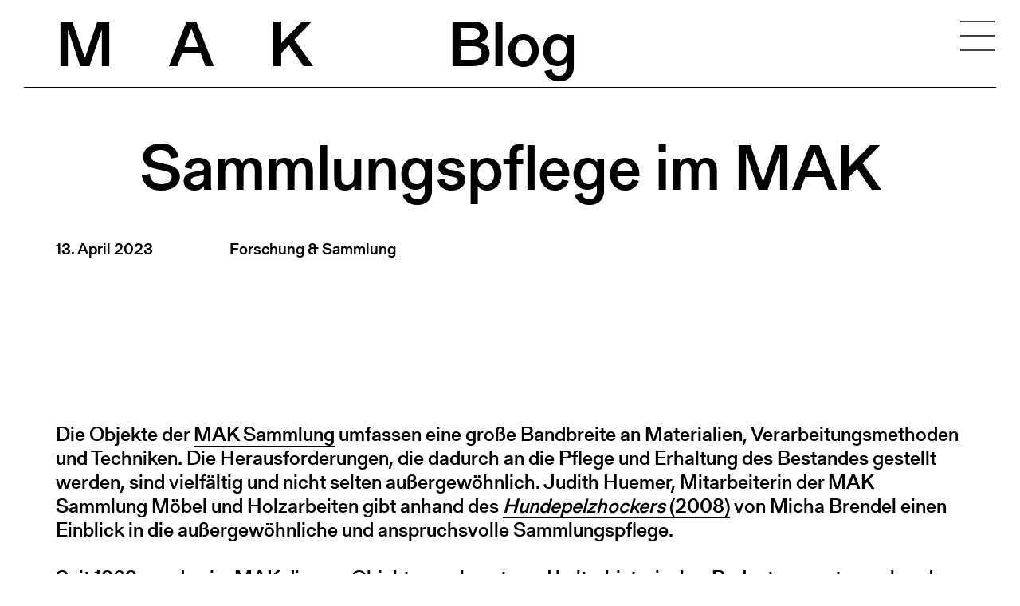

--- FILE ---
content_type: text/html; charset=UTF-8
request_url: https://blog.mak.at/sammlungspflege-im-mak/
body_size: 20333
content:
<!DOCTYPE html><html lang="de"><head><meta charset="utf-8"><meta name="viewport" content="width=device-width,initial-scale=1.0"><meta http-equiv="X-UA-Compatible" content="IE=edge"><link media="all" href="https://blog.mak.at/wp-content/cache/autoptimize/css/autoptimize_ffb42536731d5a19993c766384cc50eb.css" rel="stylesheet"><title>Sammlungspflege im MAK - MAK Blog</title><link rel="shortcut icon" type="image/png" href="https://blog.mak.at/wp-content/themes/mak-blog/images/favicon32-1.png" sizes="32x32"><link rel="shortcut icon" type="image/png" href="https://blog.mak.at/wp-content/themes/mak-blog/images/favicon96-1.png" sizes="96x96"><meta name='robots' content='index, follow, max-image-preview:large, max-snippet:-1, max-video-preview:-1' /><meta name="description" content="Die Objekte der MAK Sammlungen umfassen eine große Bandbreite an Materialien, Verarbeitungsmethoden und Techniken. Die Herausforderungen, die dadurch an die Pflege und Erhaltung des Bestandes gestellt werden, sind vielfältig und nicht selten außergewöhnlic" /><link rel="canonical" href="https://blog.mak.at/sammlungspflege-im-mak/" /><meta property="og:locale" content="de_DE" /><meta property="og:type" content="article" /><meta property="og:title" content="Sammlungspflege im MAK - MAK Blog" /><meta property="og:description" content="Die Objekte der MAK Sammlungen umfassen eine große Bandbreite an Materialien, Verarbeitungsmethoden und Techniken. Die Herausforderungen, die dadurch an die Pflege und Erhaltung des Bestandes gestellt werden, sind vielfältig und nicht selten außergewöhnlic" /><meta property="og:url" content="https://blog.mak.at/sammlungspflege-im-mak/" /><meta property="og:site_name" content="MAK Blog" /><meta property="article:publisher" content="https://www.facebook.com/MAKVienna" /><meta property="article:published_time" content="2023-04-13T11:30:07+00:00" /><meta property="article:modified_time" content="2023-04-17T13:13:58+00:00" /><meta property="og:image" content="https://blog.mak.at/wp-content/uploads/Mitarbeiter-des-Jahres_start.jpg" /><meta property="og:image:width" content="1280" /><meta property="og:image:height" content="580" /><meta property="og:image:type" content="image/jpeg" /><meta name="author" content="makpresse" /><meta name="twitter:card" content="summary_large_image" /><meta name="twitter:creator" content="@MAKWien" /><meta name="twitter:site" content="@MAKWien" /><meta name="twitter:label1" content="Verfasst von" /><meta name="twitter:data1" content="makpresse" /><meta name="twitter:label2" content="Geschätzte Lesezeit" /><meta name="twitter:data2" content="6 Minuten" /> <script type="application/ld+json" class="yoast-schema-graph">{"@context":"https://schema.org","@graph":[{"@type":"Article","@id":"https://blog.mak.at/sammlungspflege-im-mak/#article","isPartOf":{"@id":"https://blog.mak.at/sammlungspflege-im-mak/"},"author":{"name":"makpresse","@id":"https://blog.mak.at/#/schema/person/b94ee43c4fea6895b9a50feb4fc88326"},"headline":"Sammlungspflege im MAK","datePublished":"2023-04-13T11:30:07+00:00","dateModified":"2023-04-17T13:13:58+00:00","mainEntityOfPage":{"@id":"https://blog.mak.at/sammlungspflege-im-mak/"},"wordCount":1218,"commentCount":0,"publisher":{"@id":"https://blog.mak.at/#organization"},"image":{"@id":"https://blog.mak.at/sammlungspflege-im-mak/#primaryimage"},"thumbnailUrl":"https://blog.mak.at/wp-content/uploads/Mitarbeiter-des-Jahres_start.jpg","keywords":["MAK DESIGN LAB","Sammlung"],"articleSection":["Forschung &amp; Sammlung"],"inLanguage":"de","potentialAction":[{"@type":"CommentAction","name":"Comment","target":["https://blog.mak.at/sammlungspflege-im-mak/#respond"]}]},{"@type":"WebPage","@id":"https://blog.mak.at/sammlungspflege-im-mak/","url":"https://blog.mak.at/sammlungspflege-im-mak/","name":"Sammlungspflege im MAK - MAK Blog","isPartOf":{"@id":"https://blog.mak.at/#website"},"primaryImageOfPage":{"@id":"https://blog.mak.at/sammlungspflege-im-mak/#primaryimage"},"image":{"@id":"https://blog.mak.at/sammlungspflege-im-mak/#primaryimage"},"thumbnailUrl":"https://blog.mak.at/wp-content/uploads/Mitarbeiter-des-Jahres_start.jpg","datePublished":"2023-04-13T11:30:07+00:00","dateModified":"2023-04-17T13:13:58+00:00","description":"Die Objekte der MAK Sammlungen umfassen eine große Bandbreite an Materialien, Verarbeitungsmethoden und Techniken. Die Herausforderungen, die dadurch an die Pflege und Erhaltung des Bestandes gestellt werden, sind vielfältig und nicht selten außergewöhnlic","breadcrumb":{"@id":"https://blog.mak.at/sammlungspflege-im-mak/#breadcrumb"},"inLanguage":"de","potentialAction":[{"@type":"ReadAction","target":["https://blog.mak.at/sammlungspflege-im-mak/"]}]},{"@type":"ImageObject","inLanguage":"de","@id":"https://blog.mak.at/sammlungspflege-im-mak/#primaryimage","url":"https://blog.mak.at/wp-content/uploads/Mitarbeiter-des-Jahres_start.jpg","contentUrl":"https://blog.mak.at/wp-content/uploads/Mitarbeiter-des-Jahres_start.jpg","width":1280,"height":580,"caption":"Mitarbeiter des Jahres 2019: Unser Straußenwedel, fotografiert im Rahmen der MAK Ausstellung SAGMEISTER & WALSH: Beauty ( 24.10.2018 – 31.3 2019) © MAK/Judith Huemer"},{"@type":"BreadcrumbList","@id":"https://blog.mak.at/sammlungspflege-im-mak/#breadcrumb","itemListElement":[{"@type":"ListItem","position":1,"name":"Startseite","item":"https://blog.mak.at/"},{"@type":"ListItem","position":2,"name":"Sammlungspflege im MAK"}]},{"@type":"WebSite","@id":"https://blog.mak.at/#website","url":"https://blog.mak.at/","name":"MAK Blog","description":"","publisher":{"@id":"https://blog.mak.at/#organization"},"potentialAction":[{"@type":"SearchAction","target":{"@type":"EntryPoint","urlTemplate":"https://blog.mak.at/?s={search_term_string}"},"query-input":{"@type":"PropertyValueSpecification","valueRequired":true,"valueName":"search_term_string"}}],"inLanguage":"de"},{"@type":"Organization","@id":"https://blog.mak.at/#organization","name":"MAK - Österreichisches Museum für angewandte Kunst / Gegenwartskunst","url":"https://blog.mak.at/","logo":{"@type":"ImageObject","inLanguage":"de","@id":"https://blog.mak.at/#/schema/logo/image/","url":"https://blog.mak.at/wp-content/uploads/maklogo.png","contentUrl":"https://blog.mak.at/wp-content/uploads/maklogo.png","width":140,"height":97,"caption":"MAK - Österreichisches Museum für angewandte Kunst / Gegenwartskunst"},"image":{"@id":"https://blog.mak.at/#/schema/logo/image/"},"sameAs":["https://www.facebook.com/MAKVienna","https://x.com/MAKWien"]},{"@type":"Person","@id":"https://blog.mak.at/#/schema/person/b94ee43c4fea6895b9a50feb4fc88326","name":"makpresse"}]}</script> <link rel="alternate" type="application/rss+xml" title="MAK Blog &raquo; Kommentar-Feed zu Sammlungspflege im MAK" href="https://blog.mak.at/sammlungspflege-im-mak/feed/" /><link rel="alternate" title="oEmbed (JSON)" type="application/json+oembed" href="https://blog.mak.at/wp-json/oembed/1.0/embed?url=https%3A%2F%2Fblog.mak.at%2Fsammlungspflege-im-mak%2F" /><link rel="alternate" title="oEmbed (XML)" type="text/xml+oembed" href="https://blog.mak.at/wp-json/oembed/1.0/embed?url=https%3A%2F%2Fblog.mak.at%2Fsammlungspflege-im-mak%2F&#038;format=xml" /><style id='wp-img-auto-sizes-contain-inline-css' type='text/css'>img:is([sizes=auto i],[sizes^="auto," i]){contain-intrinsic-size:3000px 1500px}
/*# sourceURL=wp-img-auto-sizes-contain-inline-css */</style><style id='classic-theme-styles-inline-css' type='text/css'>/*! This file is auto-generated */
.wp-block-button__link{color:#fff;background-color:#32373c;border-radius:9999px;box-shadow:none;text-decoration:none;padding:calc(.667em + 2px) calc(1.333em + 2px);font-size:1.125em}.wp-block-file__button{background:#32373c;color:#fff;text-decoration:none}
/*# sourceURL=/wp-includes/css/classic-themes.min.css */</style><link rel='stylesheet' id='borlabs-cookie-css' href='https://blog.mak.at/wp-content/cache/autoptimize/css/autoptimize_single_8992b1a5edffedcf63f1317b307cde7f.css?ver=2.3.6-17' type='text/css' media='all' /><link rel="https://api.w.org/" href="https://blog.mak.at/wp-json/" /><link rel="alternate" title="JSON" type="application/json" href="https://blog.mak.at/wp-json/wp/v2/posts/12435" /><link rel="EditURI" type="application/rsd+xml" title="RSD" href="https://blog.mak.at/xmlrpc.php?rsd" /><link rel='shortlink' href='https://blog.mak.at/?p=12435' /><style id='global-styles-inline-css' type='text/css'>:root{--wp--preset--aspect-ratio--square: 1;--wp--preset--aspect-ratio--4-3: 4/3;--wp--preset--aspect-ratio--3-4: 3/4;--wp--preset--aspect-ratio--3-2: 3/2;--wp--preset--aspect-ratio--2-3: 2/3;--wp--preset--aspect-ratio--16-9: 16/9;--wp--preset--aspect-ratio--9-16: 9/16;--wp--preset--color--black: #000000;--wp--preset--color--cyan-bluish-gray: #abb8c3;--wp--preset--color--white: #ffffff;--wp--preset--color--pale-pink: #f78da7;--wp--preset--color--vivid-red: #cf2e2e;--wp--preset--color--luminous-vivid-orange: #ff6900;--wp--preset--color--luminous-vivid-amber: #fcb900;--wp--preset--color--light-green-cyan: #7bdcb5;--wp--preset--color--vivid-green-cyan: #00d084;--wp--preset--color--pale-cyan-blue: #8ed1fc;--wp--preset--color--vivid-cyan-blue: #0693e3;--wp--preset--color--vivid-purple: #9b51e0;--wp--preset--gradient--vivid-cyan-blue-to-vivid-purple: linear-gradient(135deg,rgb(6,147,227) 0%,rgb(155,81,224) 100%);--wp--preset--gradient--light-green-cyan-to-vivid-green-cyan: linear-gradient(135deg,rgb(122,220,180) 0%,rgb(0,208,130) 100%);--wp--preset--gradient--luminous-vivid-amber-to-luminous-vivid-orange: linear-gradient(135deg,rgb(252,185,0) 0%,rgb(255,105,0) 100%);--wp--preset--gradient--luminous-vivid-orange-to-vivid-red: linear-gradient(135deg,rgb(255,105,0) 0%,rgb(207,46,46) 100%);--wp--preset--gradient--very-light-gray-to-cyan-bluish-gray: linear-gradient(135deg,rgb(238,238,238) 0%,rgb(169,184,195) 100%);--wp--preset--gradient--cool-to-warm-spectrum: linear-gradient(135deg,rgb(74,234,220) 0%,rgb(151,120,209) 20%,rgb(207,42,186) 40%,rgb(238,44,130) 60%,rgb(251,105,98) 80%,rgb(254,248,76) 100%);--wp--preset--gradient--blush-light-purple: linear-gradient(135deg,rgb(255,206,236) 0%,rgb(152,150,240) 100%);--wp--preset--gradient--blush-bordeaux: linear-gradient(135deg,rgb(254,205,165) 0%,rgb(254,45,45) 50%,rgb(107,0,62) 100%);--wp--preset--gradient--luminous-dusk: linear-gradient(135deg,rgb(255,203,112) 0%,rgb(199,81,192) 50%,rgb(65,88,208) 100%);--wp--preset--gradient--pale-ocean: linear-gradient(135deg,rgb(255,245,203) 0%,rgb(182,227,212) 50%,rgb(51,167,181) 100%);--wp--preset--gradient--electric-grass: linear-gradient(135deg,rgb(202,248,128) 0%,rgb(113,206,126) 100%);--wp--preset--gradient--midnight: linear-gradient(135deg,rgb(2,3,129) 0%,rgb(40,116,252) 100%);--wp--preset--font-size--small: 13px;--wp--preset--font-size--medium: 20px;--wp--preset--font-size--large: 36px;--wp--preset--font-size--x-large: 42px;--wp--preset--spacing--20: 0.44rem;--wp--preset--spacing--30: 0.67rem;--wp--preset--spacing--40: 1rem;--wp--preset--spacing--50: 1.5rem;--wp--preset--spacing--60: 2.25rem;--wp--preset--spacing--70: 3.38rem;--wp--preset--spacing--80: 5.06rem;--wp--preset--shadow--natural: 6px 6px 9px rgba(0, 0, 0, 0.2);--wp--preset--shadow--deep: 12px 12px 50px rgba(0, 0, 0, 0.4);--wp--preset--shadow--sharp: 6px 6px 0px rgba(0, 0, 0, 0.2);--wp--preset--shadow--outlined: 6px 6px 0px -3px rgb(255, 255, 255), 6px 6px rgb(0, 0, 0);--wp--preset--shadow--crisp: 6px 6px 0px rgb(0, 0, 0);}:where(.is-layout-flex){gap: 0.5em;}:where(.is-layout-grid){gap: 0.5em;}body .is-layout-flex{display: flex;}.is-layout-flex{flex-wrap: wrap;align-items: center;}.is-layout-flex > :is(*, div){margin: 0;}body .is-layout-grid{display: grid;}.is-layout-grid > :is(*, div){margin: 0;}:where(.wp-block-columns.is-layout-flex){gap: 2em;}:where(.wp-block-columns.is-layout-grid){gap: 2em;}:where(.wp-block-post-template.is-layout-flex){gap: 1.25em;}:where(.wp-block-post-template.is-layout-grid){gap: 1.25em;}.has-black-color{color: var(--wp--preset--color--black) !important;}.has-cyan-bluish-gray-color{color: var(--wp--preset--color--cyan-bluish-gray) !important;}.has-white-color{color: var(--wp--preset--color--white) !important;}.has-pale-pink-color{color: var(--wp--preset--color--pale-pink) !important;}.has-vivid-red-color{color: var(--wp--preset--color--vivid-red) !important;}.has-luminous-vivid-orange-color{color: var(--wp--preset--color--luminous-vivid-orange) !important;}.has-luminous-vivid-amber-color{color: var(--wp--preset--color--luminous-vivid-amber) !important;}.has-light-green-cyan-color{color: var(--wp--preset--color--light-green-cyan) !important;}.has-vivid-green-cyan-color{color: var(--wp--preset--color--vivid-green-cyan) !important;}.has-pale-cyan-blue-color{color: var(--wp--preset--color--pale-cyan-blue) !important;}.has-vivid-cyan-blue-color{color: var(--wp--preset--color--vivid-cyan-blue) !important;}.has-vivid-purple-color{color: var(--wp--preset--color--vivid-purple) !important;}.has-black-background-color{background-color: var(--wp--preset--color--black) !important;}.has-cyan-bluish-gray-background-color{background-color: var(--wp--preset--color--cyan-bluish-gray) !important;}.has-white-background-color{background-color: var(--wp--preset--color--white) !important;}.has-pale-pink-background-color{background-color: var(--wp--preset--color--pale-pink) !important;}.has-vivid-red-background-color{background-color: var(--wp--preset--color--vivid-red) !important;}.has-luminous-vivid-orange-background-color{background-color: var(--wp--preset--color--luminous-vivid-orange) !important;}.has-luminous-vivid-amber-background-color{background-color: var(--wp--preset--color--luminous-vivid-amber) !important;}.has-light-green-cyan-background-color{background-color: var(--wp--preset--color--light-green-cyan) !important;}.has-vivid-green-cyan-background-color{background-color: var(--wp--preset--color--vivid-green-cyan) !important;}.has-pale-cyan-blue-background-color{background-color: var(--wp--preset--color--pale-cyan-blue) !important;}.has-vivid-cyan-blue-background-color{background-color: var(--wp--preset--color--vivid-cyan-blue) !important;}.has-vivid-purple-background-color{background-color: var(--wp--preset--color--vivid-purple) !important;}.has-black-border-color{border-color: var(--wp--preset--color--black) !important;}.has-cyan-bluish-gray-border-color{border-color: var(--wp--preset--color--cyan-bluish-gray) !important;}.has-white-border-color{border-color: var(--wp--preset--color--white) !important;}.has-pale-pink-border-color{border-color: var(--wp--preset--color--pale-pink) !important;}.has-vivid-red-border-color{border-color: var(--wp--preset--color--vivid-red) !important;}.has-luminous-vivid-orange-border-color{border-color: var(--wp--preset--color--luminous-vivid-orange) !important;}.has-luminous-vivid-amber-border-color{border-color: var(--wp--preset--color--luminous-vivid-amber) !important;}.has-light-green-cyan-border-color{border-color: var(--wp--preset--color--light-green-cyan) !important;}.has-vivid-green-cyan-border-color{border-color: var(--wp--preset--color--vivid-green-cyan) !important;}.has-pale-cyan-blue-border-color{border-color: var(--wp--preset--color--pale-cyan-blue) !important;}.has-vivid-cyan-blue-border-color{border-color: var(--wp--preset--color--vivid-cyan-blue) !important;}.has-vivid-purple-border-color{border-color: var(--wp--preset--color--vivid-purple) !important;}.has-vivid-cyan-blue-to-vivid-purple-gradient-background{background: var(--wp--preset--gradient--vivid-cyan-blue-to-vivid-purple) !important;}.has-light-green-cyan-to-vivid-green-cyan-gradient-background{background: var(--wp--preset--gradient--light-green-cyan-to-vivid-green-cyan) !important;}.has-luminous-vivid-amber-to-luminous-vivid-orange-gradient-background{background: var(--wp--preset--gradient--luminous-vivid-amber-to-luminous-vivid-orange) !important;}.has-luminous-vivid-orange-to-vivid-red-gradient-background{background: var(--wp--preset--gradient--luminous-vivid-orange-to-vivid-red) !important;}.has-very-light-gray-to-cyan-bluish-gray-gradient-background{background: var(--wp--preset--gradient--very-light-gray-to-cyan-bluish-gray) !important;}.has-cool-to-warm-spectrum-gradient-background{background: var(--wp--preset--gradient--cool-to-warm-spectrum) !important;}.has-blush-light-purple-gradient-background{background: var(--wp--preset--gradient--blush-light-purple) !important;}.has-blush-bordeaux-gradient-background{background: var(--wp--preset--gradient--blush-bordeaux) !important;}.has-luminous-dusk-gradient-background{background: var(--wp--preset--gradient--luminous-dusk) !important;}.has-pale-ocean-gradient-background{background: var(--wp--preset--gradient--pale-ocean) !important;}.has-electric-grass-gradient-background{background: var(--wp--preset--gradient--electric-grass) !important;}.has-midnight-gradient-background{background: var(--wp--preset--gradient--midnight) !important;}.has-small-font-size{font-size: var(--wp--preset--font-size--small) !important;}.has-medium-font-size{font-size: var(--wp--preset--font-size--medium) !important;}.has-large-font-size{font-size: var(--wp--preset--font-size--large) !important;}.has-x-large-font-size{font-size: var(--wp--preset--font-size--x-large) !important;}
/*# sourceURL=global-styles-inline-css */</style></head><body class="wp-singular post-template-default single single-post postid-12435 single-format-standard wp-theme-mak-blog"><header class="header"><div class="wrap"> <a class="logo" href="https://blog.mak.at"> <span class="mak">MAK</span> <span class="blog">Blog</span> </a> <button aria-label="Navigation" class="burger"></button><div class="header-menu-open"><div class="wrap"><nav class="menu-first"><ul id="menu-header" class="menu"><li><a href="https://blog.mak.at/category/now/">Now</a></li><li><a href="https://blog.mak.at/category/insights/">Insights</a></li><li><a href="https://blog.mak.at/category/objekte-im-fokus/">Objekte im Fokus</a></li><li><a href="https://blog.mak.at/category/forschung-sammlung/">Forschung &amp; Sammlung</a></li><li><a href="https://blog.mak.at/category/outside-mak/">Outside MAK</a></li></ul></nav><div class="flex footer-menu-container"><ul id="menu-footer-1" class="menu"><li><a href="https://blog.mak.at/blog-abonnieren/">MAK Blog abonnieren</a></li><li><a href="https://www.mak.at/">Zur MAK Website</a></li></ul><ul id="menu-footer-2" class="menu"><li><a href="https://blog.mak.at/impressum/">Impressum</a></li><li><a href="https://blog.mak.at/nutzungsbestimmungen/">Nutzungsbestimmungen</a></li><li><a href="https://www.mak.at/datenschutz">Datenschutzerklärung</a></li><li><a href="mailto:presse@mak.at">Kontakt</a></li><li><a href="/feed/">RSS Feed</a></li></ul></div><form role="search" method="get" id="searchform" class="searchform" action="https://blog.mak.at/"> <input type="text" value="" name="s" id="s" placeholder="Suche" /></form></div></div></div></header><main><div class="wrap"><h1>Sammlungspflege im MAK</h1><div class="single-post-top flex"><div class="date-cat"><p class="small">13. April 2023</p><p class="small"><a href="https://blog.mak.at/category/forschung-sammlung/" alt="Beiträge in Forschung &amp; Sammlung">Forschung &amp; Sammlung</a></p></div></div><p>Die Objekte der <a href="https://www.mak.at/sammlung" target="_blank" rel="noopener">MAK Sammlung</a> umfassen eine große Bandbreite an Materialien, Verarbeitungsmethoden und Techniken. Die Herausforderungen, die dadurch an die Pflege und Erhaltung des Bestandes gestellt werden, sind vielfältig und nicht selten außergewöhnlich. Judith Huemer, Mitarbeiterin der MAK Sammlung Möbel und Holzarbeiten gibt anhand des <a href="https://sammlung.mak.at/sammlung_online?id=collect-187708" target="_blank" rel="noopener"><em>Hundepelzhockers </em>(2008)</a> von Micha Brendel einen Einblick in die außergewöhnliche und anspruchsvolle Sammlungspflege.</p><p>Seit 1863 werden im MAK diverse Objekte von kunst- und kulturhistorischer Bedeutung, entsprechend dem gesetzlichen Auftrag, gesammelt und bewahrt. Die Sammlungsbereiche und Abteilungen spiegeln die Vielfalt der Materialien und Kunstwerke wider: Es sind Keramiken, Gläser, Papierarbeiten, Textilien, Metallobjekte und Möbel darunter, aber auch zeitgenössische Werkstoffe, experimentelle Kunststoffe und sogar tierische Präparate vertreten. Diese über Jahrzehnte und hoffentlich Jahrhunderte in möglichst unverändertem Zustand aufzubewahren ist eine der herausfordernden Aufgaben, denen sich Museumsmitarbeiter*innen täglich stellen.</p><p>Um den Erhalt der Kunstobjekte sicherzustellen, müssen sie ordentlich gelagert, regelmäßig gereinigt und gelegentlich auch restauriert werden. Dabei wird versucht, die Objekte vor Licht zu schützen, um Farbveränderungen und Ausbleichen vorzubeugen, was der hauptsächliche Grund für die oft schummrig beleuchteten Ausstellungsräume der Museen ist. Ein weiterer essenzieller Faktor sind die klimatischen Bedingungen wie Temperatur und Luftfeuchte, die bei plötzlichen, großen Schwankungen Formveränderungen mit sich bringen kann. Eine nicht zu unterschätzende Rolle bei der Schadensprävention von beweglichen Denkmälern spielt auch die Hygiene. Da Staub auf den Objekten zu problematischen Bindungseffekten führt, wird er mit der Zeit immer schwerer zu entfernen, was langfristig zu Schäden und Verfall führt.</p><div id="attachment_12440" style="width: 810px" class="wp-caption alignleft"><img decoding="async" aria-describedby="caption-attachment-12440" class="size-full wp-image-12440" src="https://blog.mak.at/wp-content/uploads/1_Mitarbeiter-des-Jahres.jpg" alt="Mitarbeiter des Jahres 2019: Unser Straußenwedel, fotografiert im Rahmen der MAK Ausstellung SAGMEISTER &amp; WALSH: Beauty ( 24.10.2018 – 31.3 2019) © MAK/Judith Huemer" width="800" height="601" srcset="https://blog.mak.at/wp-content/uploads/1_Mitarbeiter-des-Jahres.jpg 800w, https://blog.mak.at/wp-content/uploads/1_Mitarbeiter-des-Jahres-700x526.jpg 700w, https://blog.mak.at/wp-content/uploads/1_Mitarbeiter-des-Jahres-768x577.jpg 768w, https://blog.mak.at/wp-content/uploads/1_Mitarbeiter-des-Jahres-300x225.jpg 300w" sizes="(max-width: 800px) 100vw, 800px" /><p id="caption-attachment-12440" class="wp-caption-text">Mitarbeiter des Jahres 2019: Unser Straußenwedel, fotografiert im Rahmen der MAK Ausstellung SAGMEISTER &amp; WALSH: Beauty ( 24.10.2018 – 31.3 2019) © MAK/Judith Huemer</p></div><p>Die Fachrichtung präventive Konservierung gibt für diese Erhaltungsfaktoren zeitgemäße Standards vor, dabei werden nach wissenschaftlichen Methoden die klimatischen Bedingungen untersucht und dokumentiert, und auch das sogenannte Integrated Pest Management organisiert, also die Abwehr von diversen Schädlingen, wie Kleidermotten, Nagekäfer oder dem berüchtigten Museumskäfer.</p><div id="attachment_12442" style="width: 310px" class="wp-caption alignleft"><noscript><img decoding="async" aria-describedby="caption-attachment-12442" class="wp-image-12442 size-medium" src="https://blog.mak.at/wp-content/uploads/2_ein-maennnliches-Exemplar-300x240.jpg" alt="Ein männliches Exemplar der Gattung Anthrenus museorum, auch bekannt als Kabienttkäfer oder Museumskäfer © Wikicommons" width="300" height="240" srcset="https://blog.mak.at/wp-content/uploads/2_ein-maennnliches-Exemplar-300x240.jpg 300w, https://blog.mak.at/wp-content/uploads/2_ein-maennnliches-Exemplar.jpg 525w" sizes="(max-width: 300px) 100vw, 300px" /></noscript><img decoding="async" aria-describedby="caption-attachment-12442" class="lazyload wp-image-12442 size-medium" src='data:image/svg+xml,%3Csvg%20xmlns=%22http://www.w3.org/2000/svg%22%20viewBox=%220%200%20300%20240%22%3E%3C/svg%3E' data-src="https://blog.mak.at/wp-content/uploads/2_ein-maennnliches-Exemplar-300x240.jpg" alt="Ein männliches Exemplar der Gattung Anthrenus museorum, auch bekannt als Kabienttkäfer oder Museumskäfer © Wikicommons" width="300" height="240" data-srcset="https://blog.mak.at/wp-content/uploads/2_ein-maennnliches-Exemplar-300x240.jpg 300w, https://blog.mak.at/wp-content/uploads/2_ein-maennnliches-Exemplar.jpg 525w" data-sizes="(max-width: 300px) 100vw, 300px" /><p id="caption-attachment-12442" class="wp-caption-text">Ein männliches Exemplar der Gattung<br />Anthrenus museorum, auch bekannt als<br />Kabienttkäfer oder Museumskäfer © Wikicommons</p></div><p>Die Sammlungspflege findet meist im Verborgenen statt, zum Teil tief unter den historischen Gebäuden in Speichern oder auch in Außendepots. Hier soll ein kleiner Einblick in die Arbeit hinter die Kulissen gewährt werden.</p><p>Sammlungspflege ein integraler Bestandteil der alltäglichen Museumsarbeit. Dies betrifft nicht nur jahrhundertealte Kunstgegenstände, auch zeitgenössische Objekte brauchen, trotz ihres geringen Alters, ab und zu eine kleine Auffrischung und Pflege. Das soll hier anhand eines eher ungewöhnlichen Hockers veranschaulicht werden.</p><p><strong>Die Geschichte des Hundepelzhockers</strong></p><p>Das Objekt, um das es geht, wurde vom gleichnamigen Gemälde des Malers Christian Ludwig Attersee inspiriert, das – in warmen Rot- und Orangetönen gehalten – einen Hocker zeigt, dessen Sitzfläche mit Hundefell bespannt ist; der mitverarbeitete Kopf des Hundes starrt aus dem Bild heraus ins Leere. <a href="https://www.parnass.at/news/zwischen-pop-art-postern-und-prothesen-attersee-als-allrounder" target="_blank" rel="noopener">Christian Ludwig Attersee, <em>Hundepelzhocker</em>, 1968 </a><span style="color: #1a1a1a; font-size: 16px;">(erschienen in: Parnass, 13.3.2019)</span></p><div id="attachment_12444" style="width: 382px" class="wp-caption alignleft"><noscript><img decoding="async" aria-describedby="caption-attachment-12444" class="wp-image-12444 size-full" src="https://blog.mak.at/wp-content/uploads/4_Hocker.jpg" alt="Flokati-Hocker, um 1960, Entwurf: Unbekannt © MAK/Georg Mayer" width="372" height="645" srcset="https://blog.mak.at/wp-content/uploads/4_Hocker.jpg 372w, https://blog.mak.at/wp-content/uploads/4_Hocker-173x300.jpg 173w" sizes="(max-width: 372px) 100vw, 372px" /></noscript><img decoding="async" aria-describedby="caption-attachment-12444" class="lazyload wp-image-12444 size-full" src='data:image/svg+xml,%3Csvg%20xmlns=%22http://www.w3.org/2000/svg%22%20viewBox=%220%200%20372%20645%22%3E%3C/svg%3E' data-src="https://blog.mak.at/wp-content/uploads/4_Hocker.jpg" alt="Flokati-Hocker, um 1960, Entwurf: Unbekannt © MAK/Georg Mayer" width="372" height="645" data-srcset="https://blog.mak.at/wp-content/uploads/4_Hocker.jpg 372w, https://blog.mak.at/wp-content/uploads/4_Hocker-173x300.jpg 173w" data-sizes="(max-width: 372px) 100vw, 372px" /><p id="caption-attachment-12444" class="wp-caption-text"><a href="https://sammlung.mak.at/sammlung_online?id=collect-188216" target="_blank" rel="noopener">Flokati-Hocker, um 1960, Entwurf: Unbekannt © MAK/Georg Mayer</a></p></div><p>Attersee hat sein imaginiertes Möbelstück an den Flokati-Hockern der 1950er und 60er Jahre orientiert, was vor allem an den typischen, gebogenen Haarnadelbeinen aus Messing und dem voluminösen Überzug erkennbar ist, der an die namensgebende langflorige (Schafs-)Wolle erinnert.</p><p>Auf die Intentionen hinter dem Werk angesprochen, kommentierte Attersee: „Wir hatten in meiner Familie einen kleinen Hund der Rasse Foxterrier, sein Name war Höbiböb; er ist gerne auf meinem Schoß gesessen und es ist leicht verständlich, dass ich auch gerne einmal auf ihm gesessen wäre.“ (Zit. nach: Zoe Henzler, Hundepelzhocker. Makabres Designobjekt oder politischer Kunstgegenstand?, Kunstgeschichtl. Hausarbeit (unpubl.), TU Dortmund 2022, S. 18.)</p><p>Der Kustode der MAK Sammlung Möbel und Holzarbeiten, Sebastian Hackenschmidt hat den Hocker für die Ausstellung <em>Möbel als Trophäe</em> in Auftrag gegeben, die 2009 im MAK gezeigt wurde. Neben diversen Exponaten aus tierischen Materialien und zahlreichen Geweihmöbeln erzielte das provokante Objekt einen geradezu „surrealistischen Effekt“. (aus: Zoe Henzler, Hundepelzhocker. Makabres Designobjekt oder politischer Kunstgegenstand?, Kunstgeschichtl. Hausarbeit (unpubl.), TU Dortmund 2022, S. 2.)</p><p>Die Umsetzung der künstlerischen Idee Attersees als dreidimensionales Objekt war und ist mit diversen Herausforderungen verbunden. Übernommen hat dieses Projekt der 1959 in Weida (Thüringen) geborene, vielseitige deutsche Künstler Micha Brendel, dessen Arbeiten diverse Ausdrucksformen und Techniken, von Performance, über Fotografie bis zu Textmalerei umspannen. Das Arbeiten mit organischen Materialien ist in seinen Werken kein Novum; Knochen, Innereien und Blut sind nur einige der immer wieder kehrenden Bestandteile seiner Installationen, die dadurch nicht selten äußerst makaber anmuten.</p><p>Micha Brendel hat in Zusammenarbeit mit einem Tierpräparator das taxidermisch behandelte Fell eines Yorkshire-Terriers inklusive Kopf und Schwanz auf einen formgebenden Gipsschädel gezogen und über die hölzerne Sitzfläche eines alten Flokati-Hockers gespannt.</p><p><strong>Das MAK als Hundefrisiersalon</strong></p><p>Die museale Arbeit im MAK begann mit der Inventarisierung und Dokumentation des Objekts. Bei der Aufbewahrung des Hockers ist aufgrund der materiellen Beschaffenheit besonders auf Schädlingsbefälle zu achten, wofür tierische Präparate sehr anfällig sind. Damit das Fell nicht verstaubt, wird der Hocker außerdem mit leichtem Seidenpapier abgedeckt.</p><p>Seit Mai 2019 ist das Objekt im MAK Design Lab ausgestellt; es wird dort in einer Vitrine gezeigt, die den Hocker vor Staub und dem Zugriff neugieriger Museumsbesucher*innen schützt. Trotz aller Vorsichtsmaßnahmen hat der Hocker im Laufe der Jahre sein Aussehen leicht verändert: Das ursprünglich fluffig drapierte Fell ist in sich zusammengesunken und die Ohren haben sich am Kopf angelegt, was den Terrier etwas bissig wirken ließ.</p><style type="text/css">#gallery-1 {
				margin: auto;
			}
			#gallery-1 .gallery-item {
				float: left;
				margin-top: 10px;
				text-align: center;
				width: 33%;
			}
			#gallery-1 img {
				border: 2px solid #cfcfcf;
			}
			#gallery-1 .gallery-caption {
				margin-left: 0;
			}
			/* see gallery_shortcode() in wp-includes/media.php */</style><div id='gallery-1' class='gallery galleryid-12435 gallery-columns-3 gallery-size-thumbnail'><dl class='gallery-item'><dt class='gallery-icon portrait'> <a href='https://blog.mak.at/sammlungspflege-im-mak/5_hundepelzhocker/'><noscript><img decoding="async" width="400" height="400" src="https://blog.mak.at/wp-content/uploads/5_Hundepelzhocker-400x400.jpg" class="attachment-thumbnail size-thumbnail" alt="Der Hundepelzhocker im fluffigen Originalzustand, kurz nach seiner Entstehung 2009 © MAK" aria-describedby="gallery-1-12447" srcset="https://blog.mak.at/wp-content/uploads/5_Hundepelzhocker-400x400.jpg 400w, https://blog.mak.at/wp-content/uploads/5_Hundepelzhocker-150x150.jpg 150w, https://blog.mak.at/wp-content/uploads/5_Hundepelzhocker-200x200.jpg 200w" sizes="(max-width: 400px) 100vw, 400px" /></noscript><img decoding="async" width="400" height="400" src='data:image/svg+xml,%3Csvg%20xmlns=%22http://www.w3.org/2000/svg%22%20viewBox=%220%200%20400%20400%22%3E%3C/svg%3E' data-src="https://blog.mak.at/wp-content/uploads/5_Hundepelzhocker-400x400.jpg" class="lazyload attachment-thumbnail size-thumbnail" alt="Der Hundepelzhocker im fluffigen Originalzustand, kurz nach seiner Entstehung 2009 © MAK" aria-describedby="gallery-1-12447" data-srcset="https://blog.mak.at/wp-content/uploads/5_Hundepelzhocker-400x400.jpg 400w, https://blog.mak.at/wp-content/uploads/5_Hundepelzhocker-150x150.jpg 150w, https://blog.mak.at/wp-content/uploads/5_Hundepelzhocker-200x200.jpg 200w" data-sizes="(max-width: 400px) 100vw, 400px" /></a></dt><dd class='wp-caption-text gallery-caption' id='gallery-1-12447'> Der Hundepelzhocker im fluffigen Originalzustand, kurz nach seiner Entstehung 2009 © MAK</dd></dl><dl class='gallery-item'><dt class='gallery-icon landscape'> <a href='https://blog.mak.at/sammlungspflege-im-mak/6_hundepelzhocker/'><noscript><img decoding="async" width="400" height="400" src="https://blog.mak.at/wp-content/uploads/6_Hundepelzhocker-400x400.jpg" class="attachment-thumbnail size-thumbnail" alt="Der Hundepelzhocker nach längerer Lagerung © MAK/Georg Mayer" aria-describedby="gallery-1-12448" srcset="https://blog.mak.at/wp-content/uploads/6_Hundepelzhocker-400x400.jpg 400w, https://blog.mak.at/wp-content/uploads/6_Hundepelzhocker-150x150.jpg 150w, https://blog.mak.at/wp-content/uploads/6_Hundepelzhocker-200x200.jpg 200w" sizes="(max-width: 400px) 100vw, 400px" /></noscript><img decoding="async" width="400" height="400" src='data:image/svg+xml,%3Csvg%20xmlns=%22http://www.w3.org/2000/svg%22%20viewBox=%220%200%20400%20400%22%3E%3C/svg%3E' data-src="https://blog.mak.at/wp-content/uploads/6_Hundepelzhocker-400x400.jpg" class="lazyload attachment-thumbnail size-thumbnail" alt="Der Hundepelzhocker nach längerer Lagerung © MAK/Georg Mayer" aria-describedby="gallery-1-12448" data-srcset="https://blog.mak.at/wp-content/uploads/6_Hundepelzhocker-400x400.jpg 400w, https://blog.mak.at/wp-content/uploads/6_Hundepelzhocker-150x150.jpg 150w, https://blog.mak.at/wp-content/uploads/6_Hundepelzhocker-200x200.jpg 200w" data-sizes="(max-width: 400px) 100vw, 400px" /></a></dt><dd class='wp-caption-text gallery-caption' id='gallery-1-12448'> Der Hundepelzhocker nach längerer Lagerung © MAK/Georg Mayer</dd></dl> <br style='clear: both' /></div><p>&nbsp;</p><p>Um dem Hocker sein ursprüngliches Aussehen zurückzugeben, mussten also Eingriffe am Objekt vorgenommen werden. Restauratorische Maßnahmen werden, soweit als möglich, in enger Abstimmung und nach Rücksprache mit den Künstler*innen eines Werkes vorgenommen. Im Idealfall sogar vom Künstler selbst, wie es glücklicher Weise bei unserem Hocker der Fall war. Micha Brendel war im Februar im Zuge eines Österreich-Aufenthaltes im MAK zu Gast. Der Kustode der MAK Sammlung Möbel und Holzarbeiten, Sebastian Hackenschmidt, nutzte die Gunst der Stunde, um ein Auffrisieren des Hundefells anzuregen. Die Kolleg*innen der Restaurierungsabteilung und der Möbelsammlung haben daraufhin die entsprechenden Werkzeuge bereitgelegt, die für die Bearbeitung des Objekts benötigt wurden: Diverse Bürsten und Pinsel und ein Staubsauger mit besonderem Filtersystem und Gebläsefunktion wurden auf einem „Frisierwagen“ bereitgestellt. Von der Verwendung eines regulären Haarföhns wurde aufgrund der Hitzeentwicklung abgesehen, auch auf chemische Hilfsmittel, wie Schaumfestiger oder Haarspray wurde selbstverständlich verzichtet – auch wenn der Gedanke daran für ein gewisses Amusement in der Kollegenschaft gesorgt hat.</p><style type="text/css">#gallery-2 {
				margin: auto;
			}
			#gallery-2 .gallery-item {
				float: left;
				margin-top: 10px;
				text-align: center;
				width: 33%;
			}
			#gallery-2 img {
				border: 2px solid #cfcfcf;
			}
			#gallery-2 .gallery-caption {
				margin-left: 0;
			}
			/* see gallery_shortcode() in wp-includes/media.php */</style><div id='gallery-2' class='gallery galleryid-12435 gallery-columns-3 gallery-size-thumbnail'><dl class='gallery-item'><dt class='gallery-icon landscape'> <a href='https://blog.mak.at/sammlungspflege-im-mak/7_-2/'><noscript><img decoding="async" width="400" height="400" src="https://blog.mak.at/wp-content/uploads/7_-1-400x400.jpg" class="attachment-thumbnail size-thumbnail" alt="Der Künstler Micha Brendel beim Auffrisieren und Föhnen seines Hundepelzhockers © MAK" aria-describedby="gallery-2-12449" srcset="https://blog.mak.at/wp-content/uploads/7_-1-400x400.jpg 400w, https://blog.mak.at/wp-content/uploads/7_-1-150x150.jpg 150w, https://blog.mak.at/wp-content/uploads/7_-1-200x200.jpg 200w" sizes="(max-width: 400px) 100vw, 400px" /></noscript><img decoding="async" width="400" height="400" src='data:image/svg+xml,%3Csvg%20xmlns=%22http://www.w3.org/2000/svg%22%20viewBox=%220%200%20400%20400%22%3E%3C/svg%3E' data-src="https://blog.mak.at/wp-content/uploads/7_-1-400x400.jpg" class="lazyload attachment-thumbnail size-thumbnail" alt="Der Künstler Micha Brendel beim Auffrisieren und Föhnen seines Hundepelzhockers © MAK" aria-describedby="gallery-2-12449" data-srcset="https://blog.mak.at/wp-content/uploads/7_-1-400x400.jpg 400w, https://blog.mak.at/wp-content/uploads/7_-1-150x150.jpg 150w, https://blog.mak.at/wp-content/uploads/7_-1-200x200.jpg 200w" data-sizes="(max-width: 400px) 100vw, 400px" /></a></dt><dd class='wp-caption-text gallery-caption' id='gallery-2-12449'> Der Künstler Micha Brendel beim Auffrisieren und Föhnen seines Hundepelzhockers © MAK</dd></dl><dl class='gallery-item'><dt class='gallery-icon portrait'> <a href='https://blog.mak.at/sammlungspflege-im-mak/8_kuenstler/'><noscript><img decoding="async" width="362" height="400" src="https://blog.mak.at/wp-content/uploads/8_Kuenstler-e1681379024710-362x400.jpg" class="attachment-thumbnail size-thumbnail" alt="Der Künstler Micha Brendel beim Auffrisieren und Föhnen seines Hundepelzhockers © MAK" aria-describedby="gallery-2-12450" /></noscript><img decoding="async" width="362" height="400" src='data:image/svg+xml,%3Csvg%20xmlns=%22http://www.w3.org/2000/svg%22%20viewBox=%220%200%20362%20400%22%3E%3C/svg%3E' data-src="https://blog.mak.at/wp-content/uploads/8_Kuenstler-e1681379024710-362x400.jpg" class="lazyload attachment-thumbnail size-thumbnail" alt="Der Künstler Micha Brendel beim Auffrisieren und Föhnen seines Hundepelzhockers © MAK" aria-describedby="gallery-2-12450" /></a></dt><dd class='wp-caption-text gallery-caption' id='gallery-2-12450'> Der Künstler Micha Brendel beim Auffrisieren und Föhnen seines Hundepelzhockers © MAK</dd></dl> <br style='clear: both' /></div><p>&nbsp;</p><p>Bestens ausstaffiert hat sich der Künstler Brendel darangemacht, seinem Werk neues Volumen zu verleihen. Der Hocker wurde aus der Vitrine entnommen und – ausnahmsweise während der Besuchszeiten – kurzerhand direkt im Ausstellungsraum bearbeitet.</p><div id="attachment_12451" style="width: 753px" class="wp-caption alignleft"><noscript><img decoding="async" aria-describedby="caption-attachment-12451" class="size-large wp-image-12451" src="https://blog.mak.at/wp-content/uploads/9-3-743x1024.jpg" alt="Der frisch bearbeitete Hocker mit voluminösem Fell © MAK" width="743" height="1024" srcset="https://blog.mak.at/wp-content/uploads/9-3-743x1024.jpg 743w, https://blog.mak.at/wp-content/uploads/9-3-508x700.jpg 508w, https://blog.mak.at/wp-content/uploads/9-3-943x1300.jpg 943w, https://blog.mak.at/wp-content/uploads/9-3-768x1059.jpg 768w, https://blog.mak.at/wp-content/uploads/9-3-218x300.jpg 218w, https://blog.mak.at/wp-content/uploads/9-3.jpg 996w" sizes="(max-width: 743px) 100vw, 743px" /></noscript><img decoding="async" aria-describedby="caption-attachment-12451" class="lazyload size-large wp-image-12451" src='data:image/svg+xml,%3Csvg%20xmlns=%22http://www.w3.org/2000/svg%22%20viewBox=%220%200%20743%201024%22%3E%3C/svg%3E' data-src="https://blog.mak.at/wp-content/uploads/9-3-743x1024.jpg" alt="Der frisch bearbeitete Hocker mit voluminösem Fell © MAK" width="743" height="1024" data-srcset="https://blog.mak.at/wp-content/uploads/9-3-743x1024.jpg 743w, https://blog.mak.at/wp-content/uploads/9-3-508x700.jpg 508w, https://blog.mak.at/wp-content/uploads/9-3-943x1300.jpg 943w, https://blog.mak.at/wp-content/uploads/9-3-768x1059.jpg 768w, https://blog.mak.at/wp-content/uploads/9-3-218x300.jpg 218w, https://blog.mak.at/wp-content/uploads/9-3.jpg 996w" data-sizes="(max-width: 743px) 100vw, 743px" /><p id="caption-attachment-12451" class="wp-caption-text">Der frisch bearbeitete Hocker mit voluminösem Fell © MAK</p></div><p>Der neu aufgeföhnte Hundepelzhocker kann noch bis Mai 2024 im <a href="https://www.mak.at/makdesignlab" target="_blank" rel="noopener">MAK Design Lab</a> begutachtet werden. Bis 31.4. ist im Museum Francisco Carolinum in Linz noch die Personale <a href="https://www.ooekultur.at/exhibition-detail/leibsaftig" target="_blank" rel="noopener"><em>leibsaftig</em></a> mit Werken von Micha Brendel aus den Jahren 1982 bis 2022 zu sehen.</p><p>Ein Beitrag von Judith Huemer, Mitarbeiterin der MAK Sammlung Möbel und Holzarbeiten</p><div class="share"> <a target="_blank" href="https://www.facebook.com/sharer.php?u=https://blog.mak.at/sammlungspflege-im-mak/"> <noscript><img src="https://blog.mak.at/wp-content/themes/mak-blog/images/share-fb.svg" alt="Facebook"></noscript><img class="lazyload" src='data:image/svg+xml,%3Csvg%20xmlns=%22http://www.w3.org/2000/svg%22%20viewBox=%220%200%20210%20140%22%3E%3C/svg%3E' data-src="https://blog.mak.at/wp-content/themes/mak-blog/images/share-fb.svg" alt="Facebook"> </a> <a target="_blank" href="https://twitter.com/share?url=https://blog.mak.at/sammlungspflege-im-mak/&text=Sammlungspflege im MAK"> <noscript><img src="https://blog.mak.at/wp-content/themes/mak-blog/images/share-x-2.svg" alt="Twitter"></noscript><img class="lazyload" src='data:image/svg+xml,%3Csvg%20xmlns=%22http://www.w3.org/2000/svg%22%20viewBox=%220%200%20210%20140%22%3E%3C/svg%3E' data-src="https://blog.mak.at/wp-content/themes/mak-blog/images/share-x-2.svg" alt="Twitter"> </a> <a target="_blank" href="https://www.pinterest.com/pin/create/button/?url=https://blog.mak.at/sammlungspflege-im-mak/"> <noscript><img src="https://blog.mak.at/wp-content/themes/mak-blog/images/share-pin.svg" alt="Pinterest"></noscript><img class="lazyload" src='data:image/svg+xml,%3Csvg%20xmlns=%22http://www.w3.org/2000/svg%22%20viewBox=%220%200%20210%20140%22%3E%3C/svg%3E' data-src="https://blog.mak.at/wp-content/themes/mak-blog/images/share-pin.svg" alt="Pinterest"> </a> <a target="_blank" href="https://www.linkedin.com/shareArticle?mini=true&url=https://blog.mak.at/sammlungspflege-im-mak/"> <noscript><img src="https://blog.mak.at/wp-content/themes/mak-blog/images/share-linkedin.svg" alt="Linkedin"></noscript><img class="lazyload" src='data:image/svg+xml,%3Csvg%20xmlns=%22http://www.w3.org/2000/svg%22%20viewBox=%220%200%20210%20140%22%3E%3C/svg%3E' data-src="https://blog.mak.at/wp-content/themes/mak-blog/images/share-linkedin.svg" alt="Linkedin"> </a> <a target="_blank" href="mailto:?body=https://blog.mak.at/sammlungspflege-im-mak/"> <noscript><img src="https://blog.mak.at/wp-content/themes/mak-blog/images/share-email.svg" alt="Email"></noscript><img class="lazyload" src='data:image/svg+xml,%3Csvg%20xmlns=%22http://www.w3.org/2000/svg%22%20viewBox=%220%200%20210%20140%22%3E%3C/svg%3E' data-src="https://blog.mak.at/wp-content/themes/mak-blog/images/share-email.svg" alt="Email"> </a></div></div><div class="comments"><div class="wrap"><div id="comments" class="comments-area"><div id="respond" class="comment-respond"><h3 id="reply-title" class="comment-reply-title"><h2>Schreiben Sie einen Kommentar</h2> <small><a rel="nofollow" id="cancel-comment-reply-link" href="/sammlungspflege-im-mak/#respond" style="display:none;">Antwort abbrechen</a></small></h3><form action="https://blog.mak.at/wp-comments-post.php" method="post" id="commentform" class="comment-form"><p class="comment-form-comment"><textarea autocomplete="new-password"  id="jee5a461bb"  name="jee5a461bb"   placeholder="Kommentar* " aria-required="true"></textarea><textarea id="comment" aria-label="hp-comment" aria-hidden="true" name="comment" autocomplete="new-password" style="padding:0 !important;clip:rect(1px, 1px, 1px, 1px) !important;position:absolute !important;white-space:nowrap !important;height:1px !important;width:1px !important;overflow:hidden !important;" tabindex="-1"></textarea><script data-noptimize>document.getElementById("comment").setAttribute( "id", "ae90955707c58283369f00fc15d77ad6" );document.getElementById("jee5a461bb").setAttribute( "id", "comment" );</script></p><p class="comment-form-author"><input id="author" class="blog-form-input" placeholder="Name* " name="author" type="text" value="" size="30"/></p><p class="comment-form-email"><input id="email" class="blog-form-input" placeholder="E-Mail* " name="email" type="text" value="" size="30"/></p><p class="comment-form-url"><input id="url" class="blog-form-input" placeholder="Website" name="url" type="text" value="" size="30" /></p><p class="comment-form-cookies-consent"><input id="wp-comment-cookies-consent" name="wp-comment-cookies-consent" type="checkbox" value="yes" /> <label for="wp-comment-cookies-consent">Meinen Namen, meine E-Mail-Adresse und meine Website in diesem Browser für die nächste Kommentierung speichern.</label></p><p class="form-submit"><input name="submit" type="submit" id="submit" class="submit" value="Senden" /> <input type='hidden' name='comment_post_ID' value='12435' id='comment_post_ID' /> <input type='hidden' name='comment_parent' id='comment_parent' value='0' /></p></form></div></div></div></div></main><footer class="footer"><div class="wrap"><div class="flex footer-menu-container"><ul id="menu-footer-3" class="menu"><li><a href="https://blog.mak.at/blog-abonnieren/">MAK Blog abonnieren</a></li><li><a href="https://www.mak.at/">Zur MAK Website</a></li></ul><ul id="menu-footer-4" class="menu"><li><a href="https://blog.mak.at/impressum/">Impressum</a></li><li><a href="https://blog.mak.at/nutzungsbestimmungen/">Nutzungsbestimmungen</a></li><li><a href="https://www.mak.at/datenschutz">Datenschutzerklärung</a></li><li><a href="mailto:presse@mak.at">Kontakt</a></li><li><a href="/feed/">RSS Feed</a></li></ul></div><p>© 2026 MAK Blog. All rights reserved.</p></div></footer> <script type="speculationrules">{"prefetch":[{"source":"document","where":{"and":[{"href_matches":"/*"},{"not":{"href_matches":["/wp-*.php","/wp-admin/*","/wp-content/uploads/*","/wp-content/*","/wp-content/plugins/*","/wp-content/themes/mak-blog/*","/*\\?(.+)"]}},{"not":{"selector_matches":"a[rel~=\"nofollow\"]"}},{"not":{"selector_matches":".no-prefetch, .no-prefetch a"}}]},"eagerness":"conservative"}]}</script> <div class="pswp" tabindex="-1" role="dialog" aria-hidden="true"><div class="pswp__bg"></div><div class="pswp__scroll-wrap"><div class="pswp__container"><div class="pswp__item"></div><div class="pswp__item"></div><div class="pswp__item"></div></div><div class="pswp__ui pswp__ui--hidden"><div class="pswp__top-bar"><div class="pswp__counter"></div> <button class="pswp__button pswp__button--close wp-dark-mode-ignore" title="Schließen [Esc]"></button> <button class="pswp__button pswp__button--share wp-dark-mode-ignore" title="Teilen"></button> <button class="pswp__button pswp__button--fs wp-dark-mode-ignore" title="Vollbild umschalten [F]"></button> <button class="pswp__button pswp__button--zoom wp-dark-mode-ignore" title="Vergrößern/Verkleinern"></button><div class="pswp__preloader"><div class="pswp__preloader__icn"><div class="pswp__preloader__cut"><div class="pswp__preloader__donut"></div></div></div></div></div><div class="pswp__share-modal pswp__share-modal--hidden pswp__single-tap"><div class="pswp__share-tooltip"></div></div> <button class="pswp__button pswp__button--arrow--left wp-dark-mode-ignore" title="Vorheriges [←]"></button> <button class="pswp__button pswp__button--arrow--right wp-dark-mode-ignore" title="Nächstes [→]"></button><div class="pswp__caption"><div class="pswp__caption__center"></div></div></div></div></div><div data-nosnippet><script id="BorlabsCookieBoxWrap" type="text/template"><div
    id="BorlabsCookieBox"
    class="BorlabsCookie"
    role="dialog"
    aria-labelledby="CookieBoxTextHeadline"
    aria-describedby="CookieBoxTextDescription"
    aria-modal="true"
>
    <div class="middle-center" style="display: none;">
        <div class="_brlbs-box-wrap">
            <div class="_brlbs-box _brlbs-box-advanced">
                <div class="cookie-box">
                    <div class="container">
                        <div class="row">
                            <div class="col-12">
                                <div class="_brlbs-flex-center">
                                    
                                    <span role="heading" aria-level="3" class="_brlbs-h3" id="CookieBoxTextHeadline">Datenschutz</span>
                                </div>

                                <p id="CookieBoxTextDescription"><span class="_brlbs-paragraph _brlbs-text-description">Wir nutzen Cookies auf unserer Website. Einige von ihnen sind essenziell, während andere uns helfen, diese Website und Ihre Erfahrung zu verbessern.</span> <span class="_brlbs-paragraph _brlbs-text-confirm-age">Wenn Sie unter 16 Jahre alt sind und Ihre Zustimmung zu freiwilligen Diensten geben möchten, müssen Sie Ihre Erziehungsberechtigten um Erlaubnis bitten.</span> <span class="_brlbs-paragraph _brlbs-text-technology">Wir verwenden Cookies und andere Technologien auf unserer Website. Einige von ihnen sind essenziell, während andere uns helfen, diese Website und Ihre Erfahrung zu verbessern.</span> <span class="_brlbs-paragraph _brlbs-text-personal-data">Personenbezogene Daten können verarbeitet werden (z. B. IP-Adressen), z. B. für personalisierte Anzeigen und Inhalte oder Anzeigen- und Inhaltsmessung.</span> <span class="_brlbs-paragraph _brlbs-text-more-information">Weitere Informationen über die Verwendung Ihrer Daten finden Sie in unserer  <a class="_brlbs-cursor" href="https://www.mak.at/datenschutz">Datenschutzerklärung</a>.</span> <span class="_brlbs-paragraph _brlbs-text-revoke">Sie können Ihre Auswahl jederzeit unter <a class="_brlbs-cursor" href="#" data-cookie-individual>Einstellungen</a> widerrufen oder anpassen.</span></p>

                                                                    <fieldset>
                                        <legend class="sr-only">Datenschutz</legend>
                                        <ul>
                                                                                                <li>
                                                        <label class="_brlbs-checkbox">
                                                            Essenziell                                                            <input
                                                                id="checkbox-essential"
                                                                tabindex="0"
                                                                type="checkbox"
                                                                name="cookieGroup[]"
                                                                value="essential"
                                                                 checked                                                                 disabled                                                                data-borlabs-cookie-checkbox
                                                            >
                                                            <span class="_brlbs-checkbox-indicator"></span>
                                                        </label>
                                                    </li>
                                                                                                    <li>
                                                        <label class="_brlbs-checkbox">
                                                            Statistiken                                                            <input
                                                                id="checkbox-statistics"
                                                                tabindex="0"
                                                                type="checkbox"
                                                                name="cookieGroup[]"
                                                                value="statistics"
                                                                 checked                                                                                                                                data-borlabs-cookie-checkbox
                                                            >
                                                            <span class="_brlbs-checkbox-indicator"></span>
                                                        </label>
                                                    </li>
                                                                                                    <li>
                                                        <label class="_brlbs-checkbox">
                                                            Externe Medien                                                            <input
                                                                id="checkbox-external-media"
                                                                tabindex="0"
                                                                type="checkbox"
                                                                name="cookieGroup[]"
                                                                value="external-media"
                                                                 checked                                                                                                                                data-borlabs-cookie-checkbox
                                                            >
                                                            <span class="_brlbs-checkbox-indicator"></span>
                                                        </label>
                                                    </li>
                                                                                        </ul>
                                    </fieldset>

                                    
                                                                    <p class="_brlbs-accept">
                                        <a
                                            href="#"
                                            tabindex="0"
                                            role="button"
                                            class="_brlbs-btn _brlbs-btn-accept-all _brlbs-cursor"
                                            data-cookie-accept-all
                                        >
                                            Alle akzeptieren                                        </a>
                                    </p>

                                    <p class="_brlbs-accept">
                                        <a
                                            href="#"
                                            tabindex="0"
                                            role="button"
                                            id="CookieBoxSaveButton"
                                            class="_brlbs-btn _brlbs-cursor"
                                            data-cookie-accept
                                        >
                                            Speichern                                        </a>
                                    </p>
                                
                                
                                <p class="_brlbs-manage-btn ">
                                    <a href="#" class="_brlbs-cursor _brlbs-btn " tabindex="0" role="button" data-cookie-individual>
                                        Individuelle Datenschutzeinstellungen                                    </a>
                                </p>

                                <p class="_brlbs-legal">
                                    <a href="#" class="_brlbs-cursor" tabindex="0" role="button" data-cookie-individual>
                                        Cookie-Details                                    </a>

                                                                            <span class="_brlbs-separator"></span>
                                        <a href="https://www.mak.at/datenschutz" tabindex="0" role="button">
                                            Datenschutzerklärung                                        </a>
                                    
                                                                            <span class="_brlbs-separator"></span>
                                        <a href="https://blog.mak.at/impressum/" tabindex="0" role="button">
                                            Impressum                                        </a>
                                                                    </p>
                            </div>
                        </div>
                    </div>
                </div>

                <div
    class="cookie-preference"
    aria-hidden="true"
    role="dialog"
    aria-describedby="CookiePrefDescription"
    aria-modal="true"
>
    <div class="container not-visible">
        <div class="row no-gutters">
            <div class="col-12">
                <div class="row no-gutters align-items-top">
                    <div class="col-12">
                        <div class="_brlbs-flex-center">
                                                    <span role="heading" aria-level="3" class="_brlbs-h3">Datenschutz</span>
                        </div>

                        <p id="CookiePrefDescription">
                            <span class="_brlbs-paragraph _brlbs-text-confirm-age">Wenn Sie unter 16 Jahre alt sind und Ihre Zustimmung zu freiwilligen Diensten geben möchten, müssen Sie Ihre Erziehungsberechtigten um Erlaubnis bitten.</span> <span class="_brlbs-paragraph _brlbs-text-technology">Wir verwenden Cookies und andere Technologien auf unserer Website. Einige von ihnen sind essenziell, während andere uns helfen, diese Website und Ihre Erfahrung zu verbessern.</span> <span class="_brlbs-paragraph _brlbs-text-personal-data">Personenbezogene Daten können verarbeitet werden (z. B. IP-Adressen), z. B. für personalisierte Anzeigen und Inhalte oder Anzeigen- und Inhaltsmessung.</span> <span class="_brlbs-paragraph _brlbs-text-more-information">Weitere Informationen über die Verwendung Ihrer Daten finden Sie in unserer  <a class="_brlbs-cursor" href="https://www.mak.at/datenschutz">Datenschutzerklärung</a>.</span> <span class="_brlbs-paragraph _brlbs-text-description">Hier finden Sie eine Übersicht über alle verwendeten Cookies. Sie können Ihre Einwilligung zu ganzen Kategorien geben oder sich weitere Informationen anzeigen lassen und so nur bestimmte Cookies auswählen.</span>                        </p>

                        <div class="row no-gutters align-items-center">
                            <div class="col-12 col-sm-7">
                                <p class="_brlbs-accept">
                                                                            <a
                                            href="#"
                                            class="_brlbs-btn _brlbs-btn-accept-all _brlbs-cursor"
                                            tabindex="0"
                                            role="button"
                                            data-cookie-accept-all
                                        >
                                            Alle akzeptieren                                        </a>
                                        
                                    <a
                                        href="#"
                                        id="CookiePrefSave"
                                        tabindex="0"
                                        role="button"
                                        class="_brlbs-btn _brlbs-cursor"
                                        data-cookie-accept
                                    >
                                        Speichern                                    </a>

                                                                    </p>
                            </div>

                            <div class="col-12 col-sm-5">
                                <p class="_brlbs-refuse">
                                    <a
                                        href="#"
                                        class="_brlbs-cursor"
                                        tabindex="0"
                                        role="button"
                                        data-cookie-back
                                    >
                                        Zurück                                    </a>

                                                                    </p>
                            </div>
                        </div>
                    </div>
                </div>

                <div data-cookie-accordion>
                                            <fieldset>
                            <legend class="sr-only">Datenschutz</legend>

                                                                                                <div class="bcac-item">
                                        <div class="d-flex flex-row">
                                            <label class="w-75">
                                                <span role="heading" aria-level="4" class="_brlbs-h4">Essenziell (1)</span>
                                            </label>

                                            <div class="w-25 text-right">
                                                                                            </div>
                                        </div>

                                        <div class="d-block">
                                            <p>Essenzielle Cookies ermöglichen grundlegende Funktionen und sind für die einwandfreie Funktion der Website erforderlich.</p>

                                            <p class="text-center">
                                                <a
                                                    href="#"
                                                    class="_brlbs-cursor d-block"
                                                    tabindex="0"
                                                    role="button"
                                                    data-cookie-accordion-target="essential"
                                                >
                                                    <span data-cookie-accordion-status="show">
                                                        Cookie-Informationen anzeigen                                                    </span>

                                                    <span data-cookie-accordion-status="hide" class="borlabs-hide">
                                                        Cookie-Informationen ausblenden                                                    </span>
                                                </a>
                                            </p>
                                        </div>

                                        <div
                                            class="borlabs-hide"
                                            data-cookie-accordion-parent="essential"
                                        >
                                                                                            <table>
                                                    
                                                    <tr>
                                                        <th scope="row">Name</th>
                                                        <td>
                                                            <label>
                                                                Borlabs Cookie                                                            </label>
                                                        </td>
                                                    </tr>

                                                    <tr>
                                                        <th scope="row">Anbieter</th>
                                                        <td>Eigentümer dieser Website<span>, </span><a href="https://blog.mak.at/impressum/">Impressum</a></td>
                                                    </tr>

                                                                                                            <tr>
                                                            <th scope="row">Zweck</th>
                                                            <td>Speichert die Einstellungen der Besucher, die in der Cookie Box von Borlabs Cookie ausgewählt wurden.</td>
                                                        </tr>
                                                        
                                                    
                                                    
                                                                                                            <tr>
                                                            <th scope="row">Cookie Name</th>
                                                            <td>borlabs-cookie</td>
                                                        </tr>
                                                        
                                                                                                            <tr>
                                                            <th scope="row">Cookie Laufzeit</th>
                                                            <td>1 Jahr</td>
                                                        </tr>
                                                                                                        </table>
                                                                                        </div>
                                    </div>
                                                                                                                                        <div class="bcac-item">
                                        <div class="d-flex flex-row">
                                            <label class="w-75">
                                                <span role="heading" aria-level="4" class="_brlbs-h4">Statistiken (1)</span>
                                            </label>

                                            <div class="w-25 text-right">
                                                                                                    <label class="_brlbs-btn-switch">
                                                        <span class="sr-only">Statistiken</span>
                                                        <input
                                                            tabindex="0"
                                                            id="borlabs-cookie-group-statistics"
                                                            type="checkbox"
                                                            name="cookieGroup[]"
                                                            value="statistics"
                                                             checked                                                            data-borlabs-cookie-switch
                                                        />
                                                        <span class="_brlbs-slider"></span>
                                                        <span
                                                            class="_brlbs-btn-switch-status"
                                                            data-active="An"
                                                            data-inactive="Aus">
                                                        </span>
                                                    </label>
                                                                                                </div>
                                        </div>

                                        <div class="d-block">
                                            <p>Statistik Cookies erfassen Informationen anonym. Diese Informationen helfen uns zu verstehen, wie unsere Besucher unsere Website nutzen.</p>

                                            <p class="text-center">
                                                <a
                                                    href="#"
                                                    class="_brlbs-cursor d-block"
                                                    tabindex="0"
                                                    role="button"
                                                    data-cookie-accordion-target="statistics"
                                                >
                                                    <span data-cookie-accordion-status="show">
                                                        Cookie-Informationen anzeigen                                                    </span>

                                                    <span data-cookie-accordion-status="hide" class="borlabs-hide">
                                                        Cookie-Informationen ausblenden                                                    </span>
                                                </a>
                                            </p>
                                        </div>

                                        <div
                                            class="borlabs-hide"
                                            data-cookie-accordion-parent="statistics"
                                        >
                                                                                            <table>
                                                                                                            <tr>
                                                            <th scope="row">Akzeptieren</th>
                                                            <td>
                                                                <label class="_brlbs-btn-switch _brlbs-btn-switch--textRight">
                                                                    <span class="sr-only">Matomo</span>
                                                                    <input
                                                                        id="borlabs-cookie-matomocloud"
                                                                        tabindex="0"
                                                                        type="checkbox" data-cookie-group="statistics"
                                                                        name="cookies[statistics][]"
                                                                        value="matomocloud"
                                                                         checked                                                                        data-borlabs-cookie-switch
                                                                    />

                                                                    <span class="_brlbs-slider"></span>

                                                                    <span
                                                                        class="_brlbs-btn-switch-status"
                                                                        data-active="An"
                                                                        data-inactive="Aus"
                                                                        aria-hidden="true">
                                                                    </span>
                                                                </label>
                                                            </td>
                                                        </tr>
                                                        
                                                    <tr>
                                                        <th scope="row">Name</th>
                                                        <td>
                                                            <label>
                                                                Matomo                                                            </label>
                                                        </td>
                                                    </tr>

                                                    <tr>
                                                        <th scope="row">Anbieter</th>
                                                        <td>Matomo</td>
                                                    </tr>

                                                                                                            <tr>
                                                            <th scope="row">Zweck</th>
                                                            <td>Cookie von Matomo für Website-Analysen. Erzeugt statistische Daten darüber, wie der Besucher die Website nutzt.</td>
                                                        </tr>
                                                        
                                                                                                            <tr>
                                                            <th scope="row">Datenschutzerklärung</th>
                                                            <td class="_brlbs-pp-url">
                                                                <a
                                                                    href="https://matomo.org/privacy-policy/"
                                                                    target="_blank"
                                                                    rel="nofollow noopener noreferrer"
                                                                >
                                                                    https://matomo.org/privacy-policy/                                                                </a>
                                                            </td>
                                                        </tr>
                                                        
                                                    
                                                    
                                                                                                            <tr>
                                                            <th scope="row">Cookie Laufzeit</th>
                                                            <td>13 Monate</td>
                                                        </tr>
                                                                                                        </table>
                                                                                        </div>
                                    </div>
                                                                                                                                        <div class="bcac-item">
                                        <div class="d-flex flex-row">
                                            <label class="w-75">
                                                <span role="heading" aria-level="4" class="_brlbs-h4">Externe Medien (6)</span>
                                            </label>

                                            <div class="w-25 text-right">
                                                                                                    <label class="_brlbs-btn-switch">
                                                        <span class="sr-only">Externe Medien</span>
                                                        <input
                                                            tabindex="0"
                                                            id="borlabs-cookie-group-external-media"
                                                            type="checkbox"
                                                            name="cookieGroup[]"
                                                            value="external-media"
                                                             checked                                                            data-borlabs-cookie-switch
                                                        />
                                                        <span class="_brlbs-slider"></span>
                                                        <span
                                                            class="_brlbs-btn-switch-status"
                                                            data-active="An"
                                                            data-inactive="Aus">
                                                        </span>
                                                    </label>
                                                                                                </div>
                                        </div>

                                        <div class="d-block">
                                            <p>Inhalte von Videoplattformen und Social-Media-Plattformen werden standardmäßig blockiert. Wenn Cookies von externen Medien akzeptiert werden, bedarf der Zugriff auf diese Inhalte keiner manuellen Einwilligung mehr.</p>

                                            <p class="text-center">
                                                <a
                                                    href="#"
                                                    class="_brlbs-cursor d-block"
                                                    tabindex="0"
                                                    role="button"
                                                    data-cookie-accordion-target="external-media"
                                                >
                                                    <span data-cookie-accordion-status="show">
                                                        Cookie-Informationen anzeigen                                                    </span>

                                                    <span data-cookie-accordion-status="hide" class="borlabs-hide">
                                                        Cookie-Informationen ausblenden                                                    </span>
                                                </a>
                                            </p>
                                        </div>

                                        <div
                                            class="borlabs-hide"
                                            data-cookie-accordion-parent="external-media"
                                        >
                                                                                            <table>
                                                                                                            <tr>
                                                            <th scope="row">Akzeptieren</th>
                                                            <td>
                                                                <label class="_brlbs-btn-switch _brlbs-btn-switch--textRight">
                                                                    <span class="sr-only">Facebook</span>
                                                                    <input
                                                                        id="borlabs-cookie-facebook"
                                                                        tabindex="0"
                                                                        type="checkbox" data-cookie-group="external-media"
                                                                        name="cookies[external-media][]"
                                                                        value="facebook"
                                                                         checked                                                                        data-borlabs-cookie-switch
                                                                    />

                                                                    <span class="_brlbs-slider"></span>

                                                                    <span
                                                                        class="_brlbs-btn-switch-status"
                                                                        data-active="An"
                                                                        data-inactive="Aus"
                                                                        aria-hidden="true">
                                                                    </span>
                                                                </label>
                                                            </td>
                                                        </tr>
                                                        
                                                    <tr>
                                                        <th scope="row">Name</th>
                                                        <td>
                                                            <label>
                                                                Facebook                                                            </label>
                                                        </td>
                                                    </tr>

                                                    <tr>
                                                        <th scope="row">Anbieter</th>
                                                        <td>Meta Platforms Ireland Limited, 4 Grand Canal Square, Dublin 2, Ireland</td>
                                                    </tr>

                                                                                                            <tr>
                                                            <th scope="row">Zweck</th>
                                                            <td>Wird verwendet, um Facebook-Inhalte zu entsperren.</td>
                                                        </tr>
                                                        
                                                                                                            <tr>
                                                            <th scope="row">Datenschutzerklärung</th>
                                                            <td class="_brlbs-pp-url">
                                                                <a
                                                                    href="https://www.facebook.com/privacy/explanation"
                                                                    target="_blank"
                                                                    rel="nofollow noopener noreferrer"
                                                                >
                                                                    https://www.facebook.com/privacy/explanation                                                                </a>
                                                            </td>
                                                        </tr>
                                                        
                                                                                                            <tr>
                                                            <th scope="row">Host(s)</th>
                                                            <td>.facebook.com</td>
                                                        </tr>
                                                        
                                                    
                                                                                                    </table>
                                                                                                <table>
                                                                                                            <tr>
                                                            <th scope="row">Akzeptieren</th>
                                                            <td>
                                                                <label class="_brlbs-btn-switch _brlbs-btn-switch--textRight">
                                                                    <span class="sr-only">Google Maps</span>
                                                                    <input
                                                                        id="borlabs-cookie-googlemaps"
                                                                        tabindex="0"
                                                                        type="checkbox" data-cookie-group="external-media"
                                                                        name="cookies[external-media][]"
                                                                        value="googlemaps"
                                                                         checked                                                                        data-borlabs-cookie-switch
                                                                    />

                                                                    <span class="_brlbs-slider"></span>

                                                                    <span
                                                                        class="_brlbs-btn-switch-status"
                                                                        data-active="An"
                                                                        data-inactive="Aus"
                                                                        aria-hidden="true">
                                                                    </span>
                                                                </label>
                                                            </td>
                                                        </tr>
                                                        
                                                    <tr>
                                                        <th scope="row">Name</th>
                                                        <td>
                                                            <label>
                                                                Google Maps                                                            </label>
                                                        </td>
                                                    </tr>

                                                    <tr>
                                                        <th scope="row">Anbieter</th>
                                                        <td>Google Ireland Limited, Gordon House, Barrow Street, Dublin 4, Ireland</td>
                                                    </tr>

                                                                                                            <tr>
                                                            <th scope="row">Zweck</th>
                                                            <td>Wird zum Entsperren von Google Maps-Inhalten verwendet.</td>
                                                        </tr>
                                                        
                                                                                                            <tr>
                                                            <th scope="row">Datenschutzerklärung</th>
                                                            <td class="_brlbs-pp-url">
                                                                <a
                                                                    href="https://policies.google.com/privacy"
                                                                    target="_blank"
                                                                    rel="nofollow noopener noreferrer"
                                                                >
                                                                    https://policies.google.com/privacy                                                                </a>
                                                            </td>
                                                        </tr>
                                                        
                                                                                                            <tr>
                                                            <th scope="row">Host(s)</th>
                                                            <td>.google.com</td>
                                                        </tr>
                                                        
                                                                                                            <tr>
                                                            <th scope="row">Cookie Name</th>
                                                            <td>NID</td>
                                                        </tr>
                                                        
                                                                                                            <tr>
                                                            <th scope="row">Cookie Laufzeit</th>
                                                            <td>6 Monate</td>
                                                        </tr>
                                                                                                        </table>
                                                                                                <table>
                                                                                                            <tr>
                                                            <th scope="row">Akzeptieren</th>
                                                            <td>
                                                                <label class="_brlbs-btn-switch _brlbs-btn-switch--textRight">
                                                                    <span class="sr-only">Instagram</span>
                                                                    <input
                                                                        id="borlabs-cookie-instagram"
                                                                        tabindex="0"
                                                                        type="checkbox" data-cookie-group="external-media"
                                                                        name="cookies[external-media][]"
                                                                        value="instagram"
                                                                         checked                                                                        data-borlabs-cookie-switch
                                                                    />

                                                                    <span class="_brlbs-slider"></span>

                                                                    <span
                                                                        class="_brlbs-btn-switch-status"
                                                                        data-active="An"
                                                                        data-inactive="Aus"
                                                                        aria-hidden="true">
                                                                    </span>
                                                                </label>
                                                            </td>
                                                        </tr>
                                                        
                                                    <tr>
                                                        <th scope="row">Name</th>
                                                        <td>
                                                            <label>
                                                                Instagram                                                            </label>
                                                        </td>
                                                    </tr>

                                                    <tr>
                                                        <th scope="row">Anbieter</th>
                                                        <td>Meta Platforms Ireland Limited, 4 Grand Canal Square, Dublin 2, Ireland</td>
                                                    </tr>

                                                                                                            <tr>
                                                            <th scope="row">Zweck</th>
                                                            <td>Wird verwendet, um Instagram-Inhalte zu entsperren.</td>
                                                        </tr>
                                                        
                                                                                                            <tr>
                                                            <th scope="row">Datenschutzerklärung</th>
                                                            <td class="_brlbs-pp-url">
                                                                <a
                                                                    href="https://www.instagram.com/legal/privacy/"
                                                                    target="_blank"
                                                                    rel="nofollow noopener noreferrer"
                                                                >
                                                                    https://www.instagram.com/legal/privacy/                                                                </a>
                                                            </td>
                                                        </tr>
                                                        
                                                                                                            <tr>
                                                            <th scope="row">Host(s)</th>
                                                            <td>.instagram.com</td>
                                                        </tr>
                                                        
                                                                                                            <tr>
                                                            <th scope="row">Cookie Name</th>
                                                            <td>pigeon_state</td>
                                                        </tr>
                                                        
                                                                                                            <tr>
                                                            <th scope="row">Cookie Laufzeit</th>
                                                            <td>Sitzung</td>
                                                        </tr>
                                                                                                        </table>
                                                                                                <table>
                                                                                                            <tr>
                                                            <th scope="row">Akzeptieren</th>
                                                            <td>
                                                                <label class="_brlbs-btn-switch _brlbs-btn-switch--textRight">
                                                                    <span class="sr-only">Twitter</span>
                                                                    <input
                                                                        id="borlabs-cookie-twitter"
                                                                        tabindex="0"
                                                                        type="checkbox" data-cookie-group="external-media"
                                                                        name="cookies[external-media][]"
                                                                        value="twitter"
                                                                         checked                                                                        data-borlabs-cookie-switch
                                                                    />

                                                                    <span class="_brlbs-slider"></span>

                                                                    <span
                                                                        class="_brlbs-btn-switch-status"
                                                                        data-active="An"
                                                                        data-inactive="Aus"
                                                                        aria-hidden="true">
                                                                    </span>
                                                                </label>
                                                            </td>
                                                        </tr>
                                                        
                                                    <tr>
                                                        <th scope="row">Name</th>
                                                        <td>
                                                            <label>
                                                                Twitter                                                            </label>
                                                        </td>
                                                    </tr>

                                                    <tr>
                                                        <th scope="row">Anbieter</th>
                                                        <td>Twitter International Company, One Cumberland Place, Fenian Street, Dublin 2, D02 AX07, Ireland</td>
                                                    </tr>

                                                                                                            <tr>
                                                            <th scope="row">Zweck</th>
                                                            <td>Wird verwendet, um Twitter-Inhalte zu entsperren.</td>
                                                        </tr>
                                                        
                                                                                                            <tr>
                                                            <th scope="row">Datenschutzerklärung</th>
                                                            <td class="_brlbs-pp-url">
                                                                <a
                                                                    href="https://twitter.com/privacy"
                                                                    target="_blank"
                                                                    rel="nofollow noopener noreferrer"
                                                                >
                                                                    https://twitter.com/privacy                                                                </a>
                                                            </td>
                                                        </tr>
                                                        
                                                                                                            <tr>
                                                            <th scope="row">Host(s)</th>
                                                            <td>.twimg.com, .twitter.com</td>
                                                        </tr>
                                                        
                                                                                                            <tr>
                                                            <th scope="row">Cookie Name</th>
                                                            <td>__widgetsettings, local_storage_support_test</td>
                                                        </tr>
                                                        
                                                                                                            <tr>
                                                            <th scope="row">Cookie Laufzeit</th>
                                                            <td>Unbegrenzt</td>
                                                        </tr>
                                                                                                        </table>
                                                                                                <table>
                                                                                                            <tr>
                                                            <th scope="row">Akzeptieren</th>
                                                            <td>
                                                                <label class="_brlbs-btn-switch _brlbs-btn-switch--textRight">
                                                                    <span class="sr-only">Vimeo</span>
                                                                    <input
                                                                        id="borlabs-cookie-vimeo"
                                                                        tabindex="0"
                                                                        type="checkbox" data-cookie-group="external-media"
                                                                        name="cookies[external-media][]"
                                                                        value="vimeo"
                                                                         checked                                                                        data-borlabs-cookie-switch
                                                                    />

                                                                    <span class="_brlbs-slider"></span>

                                                                    <span
                                                                        class="_brlbs-btn-switch-status"
                                                                        data-active="An"
                                                                        data-inactive="Aus"
                                                                        aria-hidden="true">
                                                                    </span>
                                                                </label>
                                                            </td>
                                                        </tr>
                                                        
                                                    <tr>
                                                        <th scope="row">Name</th>
                                                        <td>
                                                            <label>
                                                                Vimeo                                                            </label>
                                                        </td>
                                                    </tr>

                                                    <tr>
                                                        <th scope="row">Anbieter</th>
                                                        <td>Vimeo Inc., 555 West 18th Street, New York, New York 10011, USA</td>
                                                    </tr>

                                                                                                            <tr>
                                                            <th scope="row">Zweck</th>
                                                            <td>Wird verwendet, um Vimeo-Inhalte zu entsperren.</td>
                                                        </tr>
                                                        
                                                                                                            <tr>
                                                            <th scope="row">Datenschutzerklärung</th>
                                                            <td class="_brlbs-pp-url">
                                                                <a
                                                                    href="https://vimeo.com/privacy"
                                                                    target="_blank"
                                                                    rel="nofollow noopener noreferrer"
                                                                >
                                                                    https://vimeo.com/privacy                                                                </a>
                                                            </td>
                                                        </tr>
                                                        
                                                                                                            <tr>
                                                            <th scope="row">Host(s)</th>
                                                            <td>player.vimeo.com</td>
                                                        </tr>
                                                        
                                                                                                            <tr>
                                                            <th scope="row">Cookie Name</th>
                                                            <td>vuid</td>
                                                        </tr>
                                                        
                                                                                                            <tr>
                                                            <th scope="row">Cookie Laufzeit</th>
                                                            <td>2 Jahre</td>
                                                        </tr>
                                                                                                        </table>
                                                                                                <table>
                                                                                                            <tr>
                                                            <th scope="row">Akzeptieren</th>
                                                            <td>
                                                                <label class="_brlbs-btn-switch _brlbs-btn-switch--textRight">
                                                                    <span class="sr-only">YouTube</span>
                                                                    <input
                                                                        id="borlabs-cookie-youtube"
                                                                        tabindex="0"
                                                                        type="checkbox" data-cookie-group="external-media"
                                                                        name="cookies[external-media][]"
                                                                        value="youtube"
                                                                         checked                                                                        data-borlabs-cookie-switch
                                                                    />

                                                                    <span class="_brlbs-slider"></span>

                                                                    <span
                                                                        class="_brlbs-btn-switch-status"
                                                                        data-active="An"
                                                                        data-inactive="Aus"
                                                                        aria-hidden="true">
                                                                    </span>
                                                                </label>
                                                            </td>
                                                        </tr>
                                                        
                                                    <tr>
                                                        <th scope="row">Name</th>
                                                        <td>
                                                            <label>
                                                                YouTube                                                            </label>
                                                        </td>
                                                    </tr>

                                                    <tr>
                                                        <th scope="row">Anbieter</th>
                                                        <td>Google Ireland Limited, Gordon House, Barrow Street, Dublin 4, Ireland</td>
                                                    </tr>

                                                                                                            <tr>
                                                            <th scope="row">Zweck</th>
                                                            <td>Wird verwendet, um YouTube-Inhalte zu entsperren.</td>
                                                        </tr>
                                                        
                                                                                                            <tr>
                                                            <th scope="row">Datenschutzerklärung</th>
                                                            <td class="_brlbs-pp-url">
                                                                <a
                                                                    href="https://policies.google.com/privacy"
                                                                    target="_blank"
                                                                    rel="nofollow noopener noreferrer"
                                                                >
                                                                    https://policies.google.com/privacy                                                                </a>
                                                            </td>
                                                        </tr>
                                                        
                                                                                                            <tr>
                                                            <th scope="row">Host(s)</th>
                                                            <td>google.com</td>
                                                        </tr>
                                                        
                                                                                                            <tr>
                                                            <th scope="row">Cookie Name</th>
                                                            <td>NID</td>
                                                        </tr>
                                                        
                                                                                                            <tr>
                                                            <th scope="row">Cookie Laufzeit</th>
                                                            <td>6 Monate</td>
                                                        </tr>
                                                                                                        </table>
                                                                                        </div>
                                    </div>
                                                                                                </fieldset>
                                        </div>

                <div class="d-flex justify-content-between">
                    <p class="_brlbs-branding flex-fill">
                                            </p>

                    <p class="_brlbs-legal flex-fill">
                                                    <a href="https://www.mak.at/datenschutz">
                                Datenschutzerklärung                            </a>
                            
                                                    <span class="_brlbs-separator"></span>
                            
                                                    <a href="https://blog.mak.at/impressum/">
                                Impressum                            </a>
                                                </p>
                </div>
            </div>
        </div>
    </div>
</div>
            </div>
        </div>
    </div>
</div></script></div><noscript><style>.lazyload{display:none;}</style></noscript><script data-noptimize="1">window.lazySizesConfig=window.lazySizesConfig||{};window.lazySizesConfig.loadMode=1;</script><script defer data-noptimize="1" src='https://blog.mak.at/wp-content/plugins/autoptimize/classes/external/js/lazysizes.min.js?ao_version=3.1.14'></script><script defer id="lbwps-js-extra" src="[data-uri]"></script> <script defer type="text/javascript" src="https://blog.mak.at/wp-content/cache/autoptimize/js/autoptimize_single_756cbae7186c27490e75359d4279fdbf.js?ver=5.8.2" id="lbwps-js"></script> <script defer type="text/javascript" src="https://blog.mak.at/wp-includes/js/jquery/jquery.min.js?ver=3.7.1" id="jquery-core-js"></script> <script defer type="text/javascript" src="https://blog.mak.at/wp-includes/js/jquery/jquery-migrate.min.js?ver=3.4.1" id="jquery-migrate-js"></script> <script defer id="borlabs-cookie-js-extra" src="[data-uri]"></script> <script defer type="text/javascript" src="https://blog.mak.at/wp-content/plugins/borlabs-cookie/assets/javascript/borlabs-cookie.min.js?ver=2.3.6" id="borlabs-cookie-js"></script> <script defer id="borlabs-cookie-js-after" src="[data-uri]"></script> <script defer src="https://blog.mak.at/wp-content/cache/autoptimize/js/autoptimize_single_ed4e85ddc6e188c8490191794776f22e.js"></script> <script defer src="https://blog.mak.at/wp-content/cache/autoptimize/js/autoptimize_single_f416f9031fef25ae25ba9756e3eb6978.js"></script> <script defer src="https://blog.mak.at/wp-content/cache/autoptimize/js/autoptimize_single_a9f19926d1e737cfccc1fb654a486990.js"></script> </body></html>

--- FILE ---
content_type: image/svg+xml
request_url: https://blog.mak.at/wp-content/themes/mak-blog/images/burger1.svg
body_size: 466
content:
<svg xmlns="http://www.w3.org/2000/svg" width="55" height="47" viewBox="0 0 55 47">
  <g id="Gruppe_1656" data-name="Gruppe 1656" transform="translate(-1834 -30)">
    <line id="Linie_26" data-name="Linie 26" x2="55" transform="translate(1834 53.5)" fill="none" stroke="#000" stroke-width="2"/>
    <line id="Linie_27" data-name="Linie 27" x2="55" transform="translate(1834 31)" fill="none" stroke="#000" stroke-width="2"/>
    <line id="Linie_28" data-name="Linie 28" x2="55" transform="translate(1834 76)" fill="none" stroke="#000" stroke-width="2"/>
  </g>
</svg>


--- FILE ---
content_type: image/svg+xml
request_url: https://blog.mak.at/wp-content/themes/mak-blog/images/burger-x-black.svg
body_size: 381
content:
<svg xmlns="http://www.w3.org/2000/svg" width="47.414" height="47.414" viewBox="0 0 47.414 47.414">
  <g id="Gruppe_819" data-name="Gruppe 819" transform="translate(-1794.793 -29.793)">
    <line id="Linie_29" data-name="Linie 29" x2="46" y2="46" transform="translate(1795.5 30.5)" fill="none" stroke="#000" stroke-width="2"/>
    <line id="Linie_30" data-name="Linie 30" x1="46" y2="46" transform="translate(1795.5 30.5)" fill="none" stroke="#000" stroke-width="2"/>
  </g>
</svg>


--- FILE ---
content_type: application/javascript
request_url: https://blog.mak.at/wp-content/cache/autoptimize/js/autoptimize_single_a9f19926d1e737cfccc1fb654a486990.js
body_size: 186
content:
$(document).ready(function(){$('.burger').click(function(event){$('.header').toggleClass('active');});$(document).keydown(function(event){if(event.keyCode==27){$('.header').removeClass('active');}});$('.owl-carousel').on('initialized.owl.carousel changed.owl.carousel',function(e){if(!e.namespace){return;}
var carousel=e.relatedTarget;$($(this).next(".slider-counter")).text(carousel.relative(carousel.current())+1+' / '+carousel.items().length);}).owlCarousel({items:1,loop:false,rewind:true,margin:0,nav:true,autoplay:false,autoHeight:true});});